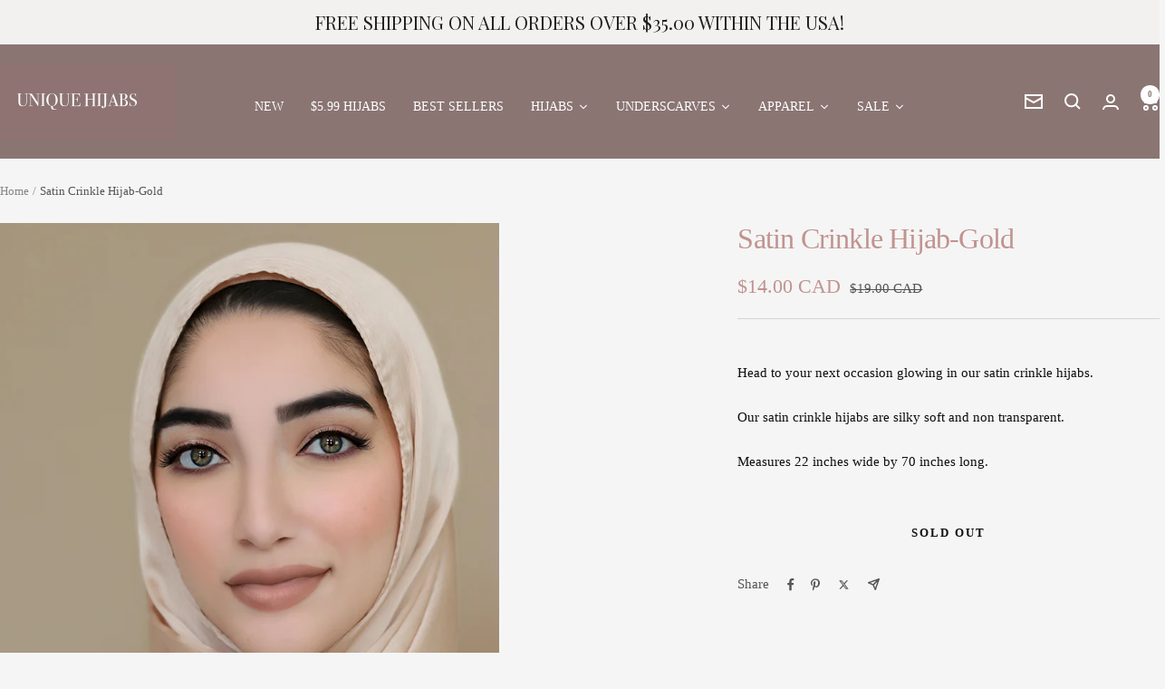

--- FILE ---
content_type: text/javascript; charset=utf-8
request_url: https://uniquehijabs.com/en-ca/products/satin-crinkle-hijab-gold.js
body_size: 494
content:
{"id":7677734093048,"title":"Satin Crinkle Hijab-Gold","handle":"satin-crinkle-hijab-gold","description":"\u003cmeta charset=\"utf-8\"\u003e\n\u003cp data-mce-fragment=\"1\"\u003eHead to your next occasion glowing in our satin crinkle hijabs.\u003c\/p\u003e\n\u003cp data-mce-fragment=\"1\"\u003e\u003cspan data-mce-fragment=\"1\"\u003eOur satin crinkle hijabs are silky soft and non \u003c\/span\u003etransparent.\u003c\/p\u003e\n\u003cp data-mce-fragment=\"1\"\u003eMeasures 22 inches wide by 70 inches long.\u003c\/p\u003e","published_at":"2022-04-27T14:25:03-04:00","created_at":"2022-04-27T14:25:01-04:00","vendor":"UNIQUE HIJABS","type":"Hijabs","tags":[],"price":1400,"price_min":1400,"price_max":1400,"available":false,"price_varies":false,"compare_at_price":1900,"compare_at_price_min":1900,"compare_at_price_max":1900,"compare_at_price_varies":false,"variants":[{"id":42786048442616,"title":"Default Title","option1":"Default Title","option2":null,"option3":null,"sku":"","requires_shipping":true,"taxable":true,"featured_image":null,"available":false,"name":"Satin Crinkle Hijab-Gold","public_title":null,"options":["Default Title"],"price":1400,"weight":0,"compare_at_price":1900,"inventory_quantity":0,"inventory_management":"shopify","inventory_policy":"deny","barcode":"","requires_selling_plan":false,"selling_plan_allocations":[]}],"images":["\/\/cdn.shopify.com\/s\/files\/1\/0516\/6285\/products\/IMG_9781_pp.jpg?v=1651083904"],"featured_image":"\/\/cdn.shopify.com\/s\/files\/1\/0516\/6285\/products\/IMG_9781_pp.jpg?v=1651083904","options":[{"name":"Title","position":1,"values":["Default Title"]}],"url":"\/en-ca\/products\/satin-crinkle-hijab-gold","media":[{"alt":null,"id":29800957804792,"position":1,"preview_image":{"aspect_ratio":0.667,"height":1200,"width":800,"src":"https:\/\/cdn.shopify.com\/s\/files\/1\/0516\/6285\/products\/IMG_9781_pp.jpg?v=1651083904"},"aspect_ratio":0.667,"height":1200,"media_type":"image","src":"https:\/\/cdn.shopify.com\/s\/files\/1\/0516\/6285\/products\/IMG_9781_pp.jpg?v=1651083904","width":800}],"requires_selling_plan":false,"selling_plan_groups":[]}